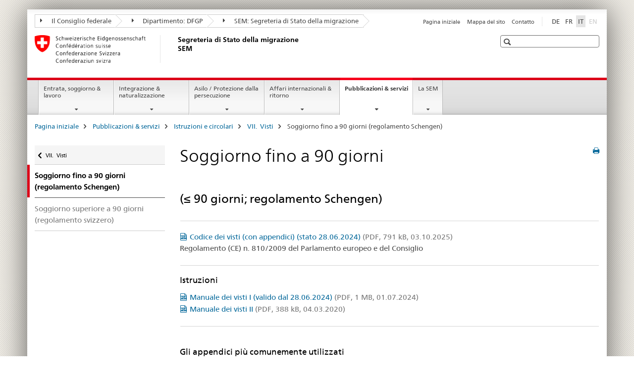

--- FILE ---
content_type: text/html;charset=utf-8
request_url: https://www.metas.ch/sem/it/home/publiservice/weisungen-kreisschreiben/visa/bis-90-tage.html
body_size: 10520
content:

<!DOCTYPE HTML>
<!--[if lt IE 7 ]> <html lang="it" class="no-js ie6 oldie"> <![endif]-->
<!--[if IE 7 ]> <html lang="it" class="no-js ie7 oldie"> <![endif]-->
<!--[if IE 8 ]> <html lang="it" class="no-js ie8 oldie"> <![endif]-->
<!--[if IE 9 ]> <html lang="it" class="no-js ie9"> <![endif]-->
<!--[if gt IE 9 ]><!--><html lang="it" class="no-js no-ie"> <!--<![endif]-->


    
<head>
    
    


	
	
		<title>Soggiorno fino a 90 giorni</title>
	
	


<meta charset="utf-8" />
<meta http-equiv="X-UA-Compatible" content="IE=edge" />
<meta name="viewport" content="width=device-width, initial-scale=1.0" />
<meta http-equiv="cleartype" content="on" />


	<meta name="msapplication-TileColor" content="#ffffff"/>
	<meta name="msapplication-TileImage" content="/etc/designs/core/frontend/guidelines/img/ico/mstile-144x144.png"/>
	<meta name="msapplication-config" content="/etc/designs/core/frontend/guidelines/img/ico/browserconfig.xml"/>



	
	
		
	


	<meta name="keywords" content="Articolo" />




<meta name="language" content="it" />
<meta name="author" content="Segreteria di Stato della migrazione " />




	<!-- current page in other languages -->
	
		<link rel="alternate" type="text/html" href="/sem/de/home/publiservice/weisungen-kreisschreiben/visa/bis-90-tage.html" hreflang="de" lang="de"/>
	
		<link rel="alternate" type="text/html" href="/sem/it/home/publiservice/weisungen-kreisschreiben/visa/bis-90-tage.html" hreflang="it" lang="it"/>
	
		<link rel="alternate" type="text/html" href="/sem/fr/home/publiservice/weisungen-kreisschreiben/visa/bis-90-tage.html" hreflang="fr" lang="fr"/>
	




	<meta name="twitter:card" content="summary"/>
	
	
		<meta property="og:url" content="https://www.fedpol.admin.ch/sem/it/home/publiservice/weisungen-kreisschreiben/visa/bis-90-tage.html"/>
	
	<meta property="og:type" content="article"/>
	
		<meta property="og:title" content="Soggiorno fino a 90 giorni"/>
	
	
	






    









	<!--style type="text/css" id="antiClickjack">body{display:none !important;}</style-->
	<script type="text/javascript">

		var styleElement = document.createElement('STYLE');
		styleElement.setAttribute('id', 'antiClickjack');
		styleElement.setAttribute('type', 'text/css');
		styleElement.innerHTML = 'body {display:none !important;}';
		document.getElementsByTagName('HEAD')[0].appendChild(styleElement);

		if (self === top) {
			var antiClickjack = document.getElementById("antiClickjack");
			antiClickjack.parentNode.removeChild(antiClickjack);
		} else {
			top.location = self.location;
		}
	</script>




<script src="/etc.clientlibs/clientlibs/granite/jquery.min.js"></script>
<script src="/etc.clientlibs/clientlibs/granite/utils.min.js"></script>



	<script>
		Granite.I18n.init({
			locale: "it",
			urlPrefix: "/libs/cq/i18n/dict."
		});
	</script>



	<link rel="stylesheet" href="/etc/designs/core/frontend/guidelines.min.css" type="text/css">

	<link rel="stylesheet" href="/etc/designs/core/frontend/modules.min.css" type="text/css">

	
	<link rel="shortcut icon" href="/etc/designs/core/frontend/guidelines/img/ico/favicon.ico">
	<link rel="apple-touch-icon" sizes="57x57" href="/etc/designs/core/frontend/guidelines/img/ico/apple-touch-icon-57x57.png"/>
	<link rel="apple-touch-icon" sizes="114x114" href="/etc/designs/core/frontend/guidelines/img/ico/apple-touch-icon-114x114.png"/>
	<link rel="apple-touch-icon" sizes="72x72" href="/etc/designs/core/frontend/guidelines/img/ico/apple-touch-icon-72x72.png"/>
	<link rel="apple-touch-icon" sizes="144x144" href="/etc/designs/core/frontend/guidelines/img/ico/apple-touch-icon-144x144.png"/>
	<link rel="apple-touch-icon" sizes="60x60" href="/etc/designs/core/frontend/guidelines/img/ico/apple-touch-icon-60x60.png"/>
	<link rel="apple-touch-icon" sizes="120x120" href="/etc/designs/core/frontend/guidelines/img/ico/apple-touch-icon-120x120.png"/>
	<link rel="apple-touch-icon" sizes="76x76" href="/etc/designs/core/frontend/guidelines/img/ico/apple-touch-icon-76x76.png"/>
	<link rel="icon" type="image/png" href="/etc/designs/core/frontend/guidelines/img/ico/favicon-96x96.png" sizes="96x96"/>
	<link rel="icon" type="image/png" href="/etc/designs/core/frontend/guidelines/img/ico/favicon-16x16.png" sizes="16x16"/>
	<link rel="icon" type="image/png" href="/etc/designs/core/frontend/guidelines/img/ico/favicon-32x32.png" sizes="32x32"/>







	<!--[if lt IE 9]>
		<script src="https://cdnjs.cloudflare.com/polyfill/v2/polyfill.js?version=4.8.0"></script>
	<![endif]-->



    



    
        

	

    

</head>


    

<body class="mod mod-layout   skin-layout-template-contentpagewide" data-glossary="/sem/it/home.glossaryjs.json">

<div class="mod mod-homepage">
<ul class="access-keys" role="navigation">
    <li><a href="/sem/it/home.html" accesskey="0">Homepage</a></li>
    
    <li><a href="#main-navigation" accesskey="1">Main navigation</a></li>
    
    
    <li><a href="#content" accesskey="2">Content area</a></li>
    
    
    <li><a href="#site-map" accesskey="3">Sitemap</a></li>
    
    
    <li><a href="#search-field" accesskey="4">Search</a></li>
    
</ul>
</div>

<!-- begin: container -->
<div class="container container-main">

    


<header style="background-size: cover; background-image:" role="banner">
	

	<div class="clearfix">
		
			


	



	<nav class="navbar treecrumb pull-left">

		
		
			<h2 class="sr-only">Segreteria di Stato della migrazione SEM</h2>
		

		
			
				<ul class="nav navbar-nav">
				

						

						
						<li class="dropdown">
							
							
								
									<a id="federalAdministration-dropdown" href="#" aria-label="Il Consiglio federale" class="dropdown-toggle" data-toggle="dropdown"><span class="icon icon--right"></span> Il Consiglio federale</a>
								
								
							

							
								
								<ul class="dropdown-menu" role="menu" aria-labelledby="federalAdministration-dropdown">
									
										
										<li class="dropdown-header">
											
												
													<a href="https://www.admin.ch/gov/it/pagina-iniziale.html" aria-label="Amministrazione federale admin.ch" target="_blank" title="">Amministrazione federale admin.ch</a>
												
												
											

											
											
												
													<ul>
														<li>
															
																
																
																
																	<a href="https://www.bk.admin.ch/bk/it/home.html" aria-label="CaF: Cancelleria federale" target="_blank" title=""> CaF: Cancelleria federale</a>
																
															
														</li>
													</ul>
												
											
												
													<ul>
														<li>
															
																
																
																
																	<a href="https://www.eda.admin.ch/eda/it/dfae.html" aria-label="DFAE: Dipartimento federale degli affari esteri" target="_blank" title=""> DFAE: Dipartimento federale degli affari esteri</a>
																
															
														</li>
													</ul>
												
											
												
													<ul>
														<li>
															
																
																
																
																	<a href="https://www.edi.admin.ch/edi/it/home.html" aria-label="DFI: Dipartimento federale dell&#39;interno" target="_blank" title=""> DFI: Dipartimento federale dell&#39;interno</a>
																
															
														</li>
													</ul>
												
											
												
													<ul>
														<li>
															
																
																
																
																	<a href="https://www.ejpd.admin.ch/ejpd/it/home.html" aria-label="DFGP: Dipartimento federale di giustizia e polizia" target="_blank" title=""> DFGP: Dipartimento federale di giustizia e polizia</a>
																
															
														</li>
													</ul>
												
											
												
													<ul>
														<li>
															
																
																
																
																	<a href="https://www.vbs.admin.ch/it/home.html" aria-label="DDPS: Dipartimento federale della difesa, della protezione della popolazione e dello sport" target="_blank" title=""> DDPS: Dipartimento federale della difesa, della protezione della popolazione e dello sport</a>
																
															
														</li>
													</ul>
												
											
												
													<ul>
														<li>
															
																
																
																
																	<a href="https://www.efd.admin.ch/efd/it/home.html" aria-label="DFF: Dipartimento federale delle finanze" target="_blank" title=""> DFF: Dipartimento federale delle finanze</a>
																
															
														</li>
													</ul>
												
											
												
													<ul>
														<li>
															
																
																
																
																	<a href="https://www.wbf.admin.ch/wbf/it/home.html" aria-label="DEFR: Dipartimento federale dell&#39;economia, della formazione e della ricerca" target="_blank" title=""> DEFR: Dipartimento federale dell&#39;economia, della formazione e della ricerca</a>
																
															
														</li>
													</ul>
												
											
												
													<ul>
														<li>
															
																
																
																
																	<a href="https://www.uvek.admin.ch/uvek/it/home.html" aria-label="DATEC: Dipartimento federale dell&#39;ambiente, dei trasporti, dell&#39;energia e delle comunicazioni" target="_blank" title=""> DATEC: Dipartimento federale dell&#39;ambiente, dei trasporti, dell&#39;energia e delle comunicazioni</a>
																
															
														</li>
													</ul>
												
											
										</li>
									
								</ul>
							
						</li>
					

						

						
						<li class="dropdown">
							
							
								
									<a id="departement-dropdown" href="#" aria-label="Dipartimento: DFGP" class="dropdown-toggle" data-toggle="dropdown"><span class="icon icon--right"></span> Dipartimento: DFGP</a>
								
								
							

							
								
								<ul class="dropdown-menu" role="menu" aria-labelledby="departement-dropdown">
									
										
										<li class="dropdown-header">
											
												
													<a href="/ejpd/it/home.html" aria-label="Dipartimento: DFGP" data-skipextcss="true" target="_blank">Dipartimento: DFGP</a>
												
												
											

											
											
												
													<ul>
														<li>
															
																
																
																
																	<a href="https://www.bj.admin.ch/bj/it/home.html" aria-label="UFG: Ufficio federale di giustizia" target="_blank" title=""> UFG: Ufficio federale di giustizia</a>
																
															
														</li>
													</ul>
												
											
												
													<ul>
														<li>
															
																
																
																
																	<a href="https://www.fedpol.admin.ch/fedpol/it/home.html" aria-label="fedpol: Ufficio federale di polizia" target="_blank" title=""> fedpol: Ufficio federale di polizia</a>
																
															
														</li>
													</ul>
												
											
												
													<ul>
														<li>
															
																
																
																
																	<a href="https://www.sem.admin.ch" aria-label="SEM: Segreteria di Stato della migrazione" target="_blank" title=""> SEM: Segreteria di Stato della migrazione</a>
																
															
														</li>
													</ul>
												
											
												
													<ul>
														<li>
															
																
																
																
																	<a href="https://www.esbk.admin.ch/esbk/it/home.html" aria-label="CFCG: Commissione federale delle case da gioco" target="_blank" title=""> CFCG: Commissione federale delle case da gioco</a>
																
															
														</li>
													</ul>
												
											
												
													<ul>
														<li>
															
																
																
																
																	<a href="https://www.eschk.admin.ch/eschk/it/home.html" aria-label="CAF: Commissione arbitrale federale per la gestione dei diritti d’autore e dei diritti affini" target="_blank" title=""> CAF: Commissione arbitrale federale per la gestione dei diritti d’autore e dei diritti affini</a>
																
															
														</li>
													</ul>
												
											
												
													<ul>
														<li>
															
																
																
																
																	<a href="https://www.nkvf.admin.ch/nkvf/it/home.html" aria-label="CNPT: Commissione nazionale per la prevenzione della tortura" target="_blank" title=""> CNPT: Commissione nazionale per la prevenzione della tortura</a>
																
															
														</li>
													</ul>
												
											
												
													<ul>
														<li>
															
																
																
																
																	<a href="https://www.ige.ch/it/" aria-label="IPI: Istituto federale della proprietà intellettuale" target="_blank" title=""> IPI: Istituto federale della proprietà intellettuale</a>
																
															
														</li>
													</ul>
												
											
												
													<ul>
														<li>
															
																
																
																
																	<a href="https://www.isdc.ch/it/" aria-label="ISDC: Istituto svizzero di diritto comparato" target="_blank" title=""> ISDC: Istituto svizzero di diritto comparato</a>
																
															
														</li>
													</ul>
												
											
												
													<ul>
														<li>
															
																
																
																
																	<a href="https://www.metas.ch/metas/it/home.html" aria-label="METAS: Istituto federale di metrologia" target="_blank" title=""> METAS: Istituto federale di metrologia</a>
																
															
														</li>
													</ul>
												
											
												
													<ul>
														<li>
															
																
																
																
																	<a href="https://www.rab-asr.ch/#/?lang=it" aria-label="ASR: Autorità federale di sorveglianza dei revisori" target="_blank" title=""> ASR: Autorità federale di sorveglianza dei revisori</a>
																
															
														</li>
													</ul>
												
											
												
													<ul>
														<li>
															
																
																
																
																	<a href="https://www.isc-ejpd.admin.ch/isc/it/home.html" aria-label="CSI-DFGP: Centro servizi informatici" target="_blank" title=""> CSI-DFGP: Centro servizi informatici</a>
																
															
														</li>
													</ul>
												
											
												
													<ul>
														<li>
															
																
																
																
																	<a href="https://www.li.admin.ch/it" aria-label="Servizio Sorveglianza della corrispondenza postale e del traffico delle telecomunicazioni" target="_blank" title=""> Servizio Sorveglianza della corrispondenza postale e del traffico delle telecomunicazioni</a>
																
															
														</li>
													</ul>
												
											
										</li>
									
								</ul>
							
						</li>
					

						

						
						<li class="dropdown">
							
							
								
								
									<a id="federalOffice-dropdown" href="#" aria-label="SEM: Segreteria di Stato della migrazione" class="dropdown-toggle"><span class="icon icon--right"></span> SEM: Segreteria di Stato della migrazione</a>
								
							

							
						</li>
					
				</ul>
			
			
		
	</nav>




		

		
<!-- begin: metanav -->
<section class="nav-services clearfix">
	
	
		


	
	<h2>Soggiorno fino a 90 giorni</h2>

	

		
		

		<nav class="nav-lang">
			<ul>
				
					<li>
						
							
							
								<a href="/sem/de/home/publiservice/weisungen-kreisschreiben/visa/bis-90-tage.html" lang="de" title="tedesco" aria-label="tedesco">DE</a>
							
							
						
					</li>
				
					<li>
						
							
							
								<a href="/sem/fr/home/publiservice/weisungen-kreisschreiben/visa/bis-90-tage.html" lang="fr" title="francese" aria-label="francese">FR</a>
							
							
						
					</li>
				
					<li>
						
							
								<a class="active" lang="it" title="italiano selected" aria-label="italiano selected">IT</a>
							
							
							
						
					</li>
				
					<li>
						
							
							
							
								<a class="disabled" lang="en" title="inglese" aria-label="inglese">EN<span class="sr-only">disabled</span></a>
							
						
					</li>
				
			</ul>
		</nav>

	


		
		

    
        
            
            

                
                <h2 class="sr-only">Service navigation</h2>

                <nav class="nav-service">
                    <ul>
                        
                        
                            <li><a href="/sem/it/home.html" title="Pagina iniziale" aria-label="Pagina iniziale" data-skipextcss="true">Pagina iniziale</a></li>
                        
                            <li><a href="/sem/it/home/sitemap.html" title="Mappa del sito" aria-label="Mappa del sito" data-skipextcss="true">Mappa del sito</a></li>
                        
                            <li><a href="/sem/it/home/sem/kontakt.html" title="Contatto" aria-label="Contatto" data-skipextcss="true">Contatto</a></li>
                        
                    </ul>
                </nav>

            
        
    


	
	
</section>
<!-- end: metanav -->

	</div>

	
		

	
	
		
<div class="mod mod-logo">
    
        
        
            
                <a href="/sem/it/home.html" class="brand  hidden-xs" id="logo" title="Pagina iniziale" aria-label="Pagina iniziale">
                    
                        
                            <img src="/sem/it/_jcr_content/logo/image.imagespooler.png/1594632078809/logo.png" alt="Segreteria di Stato della migrazione SEM"/>
                        
                        
                    
                    <h2 id="logo-desktop-departement">Segreteria di Stato della migrazione SEM
                    </h2>
                </a>
                
            
        
    
</div>

	


	

 	
		


	



	
	
		

<div class="mod mod-searchfield">

	
		

		
			

			<!-- begin: sitesearch desktop-->
			<div class="mod mod-searchfield global-search global-search-standard">
				<form action="/sem/it/home/suche.html" class="form-horizontal form-search pull-right">
					<h2 class="sr-only">Ricerca</h2>
					<label for="search-field" class="sr-only"></label>
					<input id="search-field" name="query" class="form-control search-field" type="text" placeholder=""/>
                    <button class="icon icon--search icon--before" tabindex="0" role="button">
                        <span class="sr-only"></span>
                    </button>
                    <button class="icon icon--close icon--after search-reset" tabindex="0" role="button"><span class="sr-only"></span></button>
					<div class="search-results">
						<div class="search-results-list"></div>
					</div>
				</form>
			</div>
			<!-- end: sitesearch desktop-->

		
	

</div>

	



	

	

 	


</header>



    


	
	
		

<div class="mod mod-mainnavigation">

	<!-- begin: mainnav -->
	<div class="nav-main yamm navbar" id="main-navigation">

		<h2 class="sr-only">
			Navigation
		</h2>

		
			


<!-- mobile mainnav buttonbar -->
 <section class="nav-mobile">
	<div class="table-row">
		<div class="nav-mobile-header">
			<div class="table-row">
				<span class="nav-mobile-logo">
					
						
						
							<img src="/etc/designs/core/frontend/guidelines/img/swiss.svg" onerror="this.onerror=null; this.src='/etc/designs/core/frontend/guidelines/img/swiss.png'" alt="Segreteria di Stato della migrazione "/>
						
					
				</span>
				<h2>
					<a href="/sem/it/home.html" title="Pagina iniziale" aria-label="Pagina iniziale">Segreteria di Stato della migrazione</a>
				</h2>
			</div>
		</div>
		<div class="table-cell dropdown">
			<a href="#" class="nav-mobile-menu dropdown-toggle" data-toggle="dropdown">
				<span class="icon icon--menu"></span>
			</a>
			<div class="drilldown dropdown-menu" role="menu">
				<div class="drilldown-container">
					<nav class="nav-page-list">
						
							<ul aria-controls="submenu">
								
									
									
										<li>
											
												
												
													<a href="/sem/it/home/themen.html">Entrata, soggiorno &amp; lavoro</a>
												
											
										</li>
									
								
							</ul>
						
							<ul aria-controls="submenu">
								
									
									
										<li>
											
												
												
													<a href="/sem/it/home/integration-einbuergerung.html">Integrazione &amp; naturalizzazione</a>
												
											
										</li>
									
								
							</ul>
						
							<ul aria-controls="submenu">
								
									
									
										<li>
											
												
												
													<a href="/sem/it/home/asyl.html">Asilo / Protezione dalla persecuzione</a>
												
											
										</li>
									
								
							</ul>
						
							<ul aria-controls="submenu">
								
									
									
										<li>
											
												
												
													<a href="/sem/it/home/international-rueckkehr.html">Affari internazionali &amp; ritorno</a>
												
											
										</li>
									
								
							</ul>
						
							<ul aria-controls="submenu">
								
									
									
										<li>
											
												
												
													<a href="/sem/it/home/publiservice.html">Pubblicazioni &amp; servizi</a>
												
											
										</li>
									
								
							</ul>
						
							<ul aria-controls="submenu">
								
									
									
										<li>
											
												
												
													<a href="/sem/it/home/sem.html">La SEM</a>
												
											
										</li>
									
								
							</ul>
						

						<button class="yamm-close-bottom" aria-label="Chiudere">
							<span class="icon icon--top" aria-hidden="true"></span>
						</button>
					</nav>
				</div>
			</div>
		</div>
		<div class="table-cell dropdown">
			<a href="#" class="nav-mobile-menu dropdown-toggle" data-toggle="dropdown">
				<span class="icon icon--search"></span>
			</a>
			<div class="dropdown-menu" role="menu">
				
				



	
		


<div class="mod mod-searchfield">

    
        <div class="mod mod-searchfield global-search global-search-mobile">
            <form action="/sem/it/home/suche.html" class="form  mod-searchfield-mobile" role="form">
                <h2 class="sr-only">Ricerca</h2>
                <label for="search-field-phone" class="sr-only">
                    
                </label>
                <input id="search-field-phone" name="query" class="search-input form-control" type="text" placeholder=""/>
                <button class="icon icon--search icon--before" tabindex="0" role="button">
                    <span class="sr-only"></span>
                </button>
                <button class="icon icon--close icon--after search-reset" tabindex="0" role="button"><span class="sr-only"></span></button>

                <div class="search-results">
                    <div class="search-results-list"></div>
                </div>
            </form>
        </div>
    

</div>

	
	


				
			</div>
		</div>
	</div>
</section>

		

		
		<ul class="nav navbar-nav" aria-controls="submenu">

			
			

				
                
				

				<li class="dropdown yamm-fw  ">
					
						
			      		
							<a href="/sem/it/home/themen.html" aria-label="Entrata, soggiorno &amp; lavoro" class="dropdown-toggle" data-toggle="dropdown" data-url="/sem/it/home/themen/_jcr_content/par.html">Entrata, soggiorno &amp; lavoro</a>
							
							<ul class="dropdown-menu" role="menu" aria-controls="submenu">
								<li>
									<div class="yamm-content container-fluid">
										<div class="row">
											<div class="col-sm-12">
												<button class="yamm-close btn btn-link icon icon--after icon--close pull-right">Chiudere</button>
											</div>
										</div>
										<div class="row">
											<div class="col-md-12 main-column">

											</div>
										</div>
										<br><br><br>
										<button class="yamm-close-bottom" aria-label="Chiudere"><span class="icon icon--top"></span></button>
									</div>
								</li>
							</ul>
						
					
				</li>
			

				
                
				

				<li class="dropdown yamm-fw  ">
					
						
			      		
							<a href="/sem/it/home/integration-einbuergerung.html" aria-label="Integrazione &amp; naturalizzazione" class="dropdown-toggle" data-toggle="dropdown" data-url="/sem/it/home/integration-einbuergerung/_jcr_content/par.html">Integrazione &amp; naturalizzazione</a>
							
							<ul class="dropdown-menu" role="menu" aria-controls="submenu">
								<li>
									<div class="yamm-content container-fluid">
										<div class="row">
											<div class="col-sm-12">
												<button class="yamm-close btn btn-link icon icon--after icon--close pull-right">Chiudere</button>
											</div>
										</div>
										<div class="row">
											<div class="col-md-12 main-column">

											</div>
										</div>
										<br><br><br>
										<button class="yamm-close-bottom" aria-label="Chiudere"><span class="icon icon--top"></span></button>
									</div>
								</li>
							</ul>
						
					
				</li>
			

				
                
				

				<li class="dropdown yamm-fw  ">
					
						
			      		
							<a href="/sem/it/home/asyl.html" aria-label="Asilo / Protezione dalla persecuzione" class="dropdown-toggle" data-toggle="dropdown" data-url="/sem/it/home/asyl/_jcr_content/par.html">Asilo / Protezione dalla persecuzione</a>
							
							<ul class="dropdown-menu" role="menu" aria-controls="submenu">
								<li>
									<div class="yamm-content container-fluid">
										<div class="row">
											<div class="col-sm-12">
												<button class="yamm-close btn btn-link icon icon--after icon--close pull-right">Chiudere</button>
											</div>
										</div>
										<div class="row">
											<div class="col-md-12 main-column">

											</div>
										</div>
										<br><br><br>
										<button class="yamm-close-bottom" aria-label="Chiudere"><span class="icon icon--top"></span></button>
									</div>
								</li>
							</ul>
						
					
				</li>
			

				
                
				

				<li class="dropdown yamm-fw  ">
					
						
			      		
							<a href="/sem/it/home/international-rueckkehr.html" aria-label="Affari internazionali &amp; ritorno" class="dropdown-toggle" data-toggle="dropdown" data-url="/sem/it/home/international-rueckkehr/_jcr_content/par.html">Affari internazionali &amp; ritorno</a>
							
							<ul class="dropdown-menu" role="menu" aria-controls="submenu">
								<li>
									<div class="yamm-content container-fluid">
										<div class="row">
											<div class="col-sm-12">
												<button class="yamm-close btn btn-link icon icon--after icon--close pull-right">Chiudere</button>
											</div>
										</div>
										<div class="row">
											<div class="col-md-12 main-column">

											</div>
										</div>
										<br><br><br>
										<button class="yamm-close-bottom" aria-label="Chiudere"><span class="icon icon--top"></span></button>
									</div>
								</li>
							</ul>
						
					
				</li>
			

				
                
				

				<li class="dropdown yamm-fw  current">
					
						
			      		
							<a href="/sem/it/home/publiservice.html" aria-label="Pubblicazioni &amp; servizi" class="dropdown-toggle" data-toggle="dropdown" data-url="/sem/it/home/publiservice/_jcr_content/par.html">Pubblicazioni &amp; servizi<span class="sr-only">current page</span></a>
							
							<ul class="dropdown-menu" role="menu" aria-controls="submenu">
								<li>
									<div class="yamm-content container-fluid">
										<div class="row">
											<div class="col-sm-12">
												<button class="yamm-close btn btn-link icon icon--after icon--close pull-right">Chiudere</button>
											</div>
										</div>
										<div class="row">
											<div class="col-md-12 main-column">

											</div>
										</div>
										<br><br><br>
										<button class="yamm-close-bottom" aria-label="Chiudere"><span class="icon icon--top"></span></button>
									</div>
								</li>
							</ul>
						
					
				</li>
			

				
                
				

				<li class="dropdown yamm-fw  ">
					
						
			      		
							<a href="/sem/it/home/sem.html" aria-label="La SEM" class="dropdown-toggle" data-toggle="dropdown" data-url="/sem/it/home/sem/_jcr_content/par.html">La SEM</a>
							
							<ul class="dropdown-menu" role="menu" aria-controls="submenu">
								<li>
									<div class="yamm-content container-fluid">
										<div class="row">
											<div class="col-sm-12">
												<button class="yamm-close btn btn-link icon icon--after icon--close pull-right">Chiudere</button>
											</div>
										</div>
										<div class="row">
											<div class="col-md-12 main-column">

											</div>
										</div>
										<br><br><br>
										<button class="yamm-close-bottom" aria-label="Chiudere"><span class="icon icon--top"></span></button>
									</div>
								</li>
							</ul>
						
					
				</li>
			
		</ul>
	</div>
</div>

	



    

<!-- begin: main -->
<div class="container-fluid hidden-xs">
	<div class="row">
		<div class="col-sm-12">
			
	


<div class="mod mod-breadcrumb">
	<h2 id="br1" class="sr-only">Breadcrumb</h2>
	<ol class="breadcrumb" role="menu" aria-labelledby="br1">
		
			<li><a href="/sem/it/home.html" title="Pagina iniziale" aria-label="Pagina iniziale">Pagina iniziale</a><span class="icon icon--greater"></span></li>
		
			<li><a href="/sem/it/home/publiservice.html" title="Pubblicazioni &amp; servizi" aria-label="Pubblicazioni &amp; servizi">Pubblicazioni &amp; servizi</a><span class="icon icon--greater"></span></li>
		
			<li><a href="/sem/it/home/publiservice/weisungen-kreisschreiben.html" title="Istruzioni e circolari" aria-label="Istruzioni e circolari">Istruzioni e circolari</a><span class="icon icon--greater"></span></li>
		
			<li><a href="/sem/it/home/publiservice/weisungen-kreisschreiben/visa.html" title="VII.&nbsp;&nbsp;Visti" aria-label="VII.&nbsp;&nbsp;Visti">VII.&nbsp;&nbsp;Visti</a><span class="icon icon--greater"></span></li>
		
		<li class="active" role="presentation">Soggiorno fino a 90 giorni (regolamento Schengen)</li>
	</ol>
</div>

	
		</div>
	</div>
</div>



	
	
		<div class="container-fluid">
			

<div class="row">
	<div class="col-sm-4 col-md-3 drilldown">
		

<div class="mod mod-leftnavigation">

		<a href="#collapseSubNav" data-toggle="collapse" class="collapsed visible-xs">Unternavigation</a>
		<div class="drilldown-container">
			<nav class="nav-page-list">
				
					<a href="/sem/it/home/publiservice/weisungen-kreisschreiben/visa.html" class="icon icon--before icon--less visible-xs">Ritornare</a>

					<a href="/sem/it/home/publiservice/weisungen-kreisschreiben/visa.html" class="icon icon--before icon--less"><span class="sr-only">Ritornare </span>VII.  Visti</a>
				
				<ul>
					
						
							
								<li class="list-emphasis active">
									<span>Soggiorno fino a 90 giorni (regolamento Schengen)</span> <span class="sr-only"></span>
								</li>
							
							
						
					

					
					
					

					
						
							
							
								
									
									
										<li>
											<a href="/sem/it/home/publiservice/weisungen-kreisschreiben/visa/bis-90-tage/ueber-90-tage.html">Soggiorno superiore a 90 giorni (regolamento svizzero)</a>
										</li>
									
								
							
						
					
				</ul>
			</nav>
		</div>

</div>

	</div>
	<div class="col-sm-8 col-md-9 main-column main-content js-glossary-context" id="content">
    	

<div class="visible-xs visible-sm">
	<p><a href="#context-sidebar" class="icon icon--before icon--root">Navigazione</a></p>
</div>

<div class="contentHead">
	



<div class="mod mod-backtooverview">
	
</div>


	
	


	
	
		<a href="javascript:$.printPreview.printPreview()" onclick="" class="icon icon--before icon--print pull-right" title="Stampa la pagina"></a>
	




	
	

<div class="mod mod-contentpagefull">
    <h1 class="text-inline">Soggiorno fino a 90 giorni</h1>
</div>

</div>	






<div class="mod mod-textimage">
    
<div class="clearfix">
    
        
        

            
                
                
                    
                
            
            
            
            <h2>(≤ 90 giorni; regolamento Schengen)</h2>

            
        
    
</div>

</div>

<div class="mod mod-separator">
	<hr/>
</div>






    <div class="multilist " id="id_0be4523a4f68a55cbb13622822c12232-box">

        

        

        <div class="" id="id_0be4523a4f68a55cbb13622822c12232-box-content">
            <ul class="list-unstyled ">
                
                    <li class="line">
                        
                        
                        
                        
                        <a href="/dam/sem/it/data/rechtsgrundlagen/weisungen/visa/vhb/visakodex-eu-i.pdf.download.pdf/visakodex-eu-i.pdf" title="Codice dei visti (con appendici) (stato 28.06.2024)" class="icon icon--before icon--pdf">Codice dei visti (con appendici) (stato 28.06.2024)<span class="text-dimmed"> (PDF, 791 kB, 03.10.2025)</span></a></a>
                        
                            <p>Regolamento (CE) n. 810/2009 del Parlamento europeo e del Consiglio</p>
                        
                    </li>
                
            </ul>

            
        </div>

    </div>
    <link rel="stylesheet" href="/etc/designs/core/frontend/modules/multilist.min.css" type="text/css">
<script src="/etc/designs/core/frontend/modules/multilist.min.js"></script>


    <script type="text/javascript">
        $(document).ready(function () {
            Namics.multilist.init();
        });
    </script>




<div class="mod mod-separator">
	<hr/>
</div>






    <div class="multilist " id="id_46d5689a588a4c15d3c22ebe26a386e1-box">

        
            <h3>
                
                    
                    Istruzioni
                
            </h3>
        

        

        <div class="" id="id_46d5689a588a4c15d3c22ebe26a386e1-box-content">
            <ul class="list-unstyled ">
                
                    <li class="">
                        
                        
                        
                        
                        <a href="/dam/sem/it/data/rechtsgrundlagen/weisungen/visa/bfm/vhb1-ergaenzungen-i.pdf.download.pdf/vhb1-ergaenzungen-i.pdf" title="Manuale dei visti I (valido dal 28.06.2024)" class="icon icon--before icon--pdf">Manuale dei visti I (valido dal 28.06.2024)<span class="text-dimmed"> (PDF, 1 MB, 01.07.2024)</span></a></a>
                        
                    </li>
                
                    <li class="line">
                        
                        
                        
                        
                        <a href="/dam/sem/it/data/rechtsgrundlagen/weisungen/visa/vhb/visahandbuch2-i.pdf.download.pdf/visahandbuch2-i.pdf" title="Manuale dei visti II" class="icon icon--before icon--pdf">Manuale dei visti II<span class="text-dimmed"> (PDF, 388 kB, 04.03.2020)</span></a></a>
                        
                    </li>
                
            </ul>

            
        </div>

    </div>
    

    <script type="text/javascript">
        $(document).ready(function () {
            Namics.multilist.init();
        });
    </script>




<div class="mod mod-separator">
	<hr/>
</div>
<div class="mod mod-textimage">
    
<div class="clearfix">
    
        
        

            
                
                    
                
                
            
            <h3>Gli appendici più comunemente utilizzati</h3>
            
            <p>Gli appendici non elencati son accessibili su Intranet o tramite il modulo di contatto:</p>

            
        
    
</div>

</div>

<div class="mod mod-link">
	
		
		
			<p>
				<a href="/sem/it/home/sem/kontakt/contact-sektion-visa.html" class="icon icon--before icon--list-alt" title="Contatto" aria-label="Contatto">Contatto</a><div class='description'>  </div>
			</p>
		
	
</div>
<div class="mod mod-headline">
	
		
		
		
			<h4>Appendici del Manuale dei visti I e Complemento della SEM</h4>
		
	
</div>







    <div class="multilist " id="id_0190ecd6115ddb28090a7787903729e4-box">

        

        

        <div class="" id="id_0190ecd6115ddb28090a7787903729e4-box-content">
            <ul class="list-unstyled ">
                
                    <li class="">
                        
                        
                        
                        
                        <a data-no-replace class="" href="/sem/it/home/publiservice/weisungen-kreisschreiben/visa/liste1_staatsangehoerigkeit.html">Prescrizioni documenti di viaggio e di visti secondo nazionalità (formato HTML)</a>
                        
                    </li>
                
                    <li class="line">
                        
                        
                        
                        
                        <a href="/dam/sem/it/data/rechtsgrundlagen/weisungen/visa/bfm/bfm-anh01-liste1-i.pdf.download.pdf/sem-anh01-liste1-i.pdf" title="Prescrizioni documenti di viaggio e di visti secondo nazionalità (formato PDF)" class="icon icon--before icon--pdf">Prescrizioni documenti di viaggio e di visti secondo nazionalità (formato PDF)<span class="text-dimmed"> (PDF, 739 kB, 30.05.2025)</span></a></a>
                        
                            <p>(App. CH-1, lista 1)</p>
                        
                    </li>
                
                    <li class="line">
                        
                        
                        
                        
                        <a href="/dam/sem/it/data/rechtsgrundlagen/weisungen/visa/bfm/bfm-anh01-liste2-i.pdf.download.pdf/sem-anh01-liste2-i.pdf" title="Prescrizioni documenti di viaggio e di visti – Disposizioni speciali a prescindere dalla nazionalità" class="icon icon--before icon--pdf">Prescrizioni documenti di viaggio e di visti – Disposizioni speciali a prescindere dalla nazionalità<span class="text-dimmed"> (PDF, 210 kB, 28.06.2024)</span></a></a>
                        
                            <p>(App. CH-1, lista 2)</p>
                        
                    </li>
                
                    <li class="line">
                        
                        
                        
                        
                        <a data-no-replace class="" href="/sem/it/home/themen/einreise/visumantragsformular.html">App. 3: Modulo di domanda di visto Schengen</a>
                        
                    </li>
                
            </ul>

            
        </div>

    </div>
    

    <script type="text/javascript">
        $(document).ready(function () {
            Namics.multilist.init();
        });
    </script>




<div class="mod mod-headline">
	
		
		
		
			<h4>Appendici del Manuale dei visti I</h4>
		
	
</div>







    <div class="multilist " id="id_f94935ccb5c3d0af8fa1e3746de5bfea-box">

        

        

        <div class="" id="id_f94935ccb5c3d0af8fa1e3746de5bfea-box-content">
            <ul class="list-unstyled ">
                
                    <li class="line">
                        
                        
                        
                        
                        <a href="/dam/sem/it/data/rechtsgrundlagen/weisungen/visa/vhb/vhb1-anh02-i.pdf.download.pdf/vhb1-anh02-i.pdf" title="App. 2: Elenco dei titoli di soggiorno rilasciati dagli Stati membri" class="icon icon--before icon--pdf">App. 2: Elenco dei titoli di soggiorno rilasciati dagli Stati membri<span class="text-dimmed"> (PDF, 1 MB, 11.01.2026)</span></a></a>
                        
                            <p>= Appendice 22 Manuale Schengen<br>
Carte di legittimazione (titoli di soggiorno) del Dipartimento federale degli affari esteri vedi Allegato 20 Part II Manuale Schengen</p>
                        
                    </li>
                
                    <li class="">
                        
                        
                        
                        
                        <a href="/dam/sem/it/data/rechtsgrundlagen/weisungen/visa/vhb/sh-anh20p1-i.pdf.download.pdf/sh-anh20p1-i.pdf" title="App. 20 Part I Manuale Schengen: Modelli di tessere rilasciate dai ministeri degli Affari Esteri degli Stati Membri" class="icon icon--before icon--pdf">App. 20 Part I Manuale Schengen: Modelli di tessere rilasciate dai ministeri degli Affari Esteri degli Stati Membri<span class="text-dimmed"> (PDF, 10 MB, 14.02.2025)</span></a></a>
                        
                    </li>
                
                    <li class="line">
                        
                        
                        
                        
                        <a href="/dam/sem/it/data/rechtsgrundlagen/weisungen/visa/vhb/sh-anh20p2-i.pdf.download.pdf/sh-anh20p2-i.pdf" title="App. 20 Part II Manuale Schengen" class="icon icon--before icon--pdf">App. 20 Part II Manuale Schengen<span class="text-dimmed"> (PDF, 14 MB, 14.02.2025)</span></a></a>
                        
                    </li>
                
                    <li class="line">
                        
                        
                        
                        
                        <a data-no-replace class=" icon icon--after icon--external" href="https://home-affairs.ec.europa.eu/policies/schengen/travel-and-residence-documents_en" target="_blank" title="">App. 10: Documenti di viaggio riconosciuti (inglese)</a>
                        
                            <p>Per garantire che i documenti più aggiornati siano sempre disponibili, si fa riferimento al sito web della Commissione europea. I documenti si trovano in fondo alla pagina sotto «Related documents»: (Travel documents issued by third countries and territorial entities (Part I); Travel documents issued by Member States (Part II); Travel documents issued by international organisations and other entities subject to international law (Part III); List of known fantasy and camouflage passports).
</p>
                        
                    </li>
                
                    <li class="">
                        
                        
                        
                        
                        <a href="/dam/sem/en/data/rechtsgrundlagen/weisungen/visa/vhb/vhb1-anh05-e.pdf.download.pdf/vhb1-anh05-e.pdf" title="App. 5: Informazioni sulle deroghe nazionali all’obbligo del visto / User Guide (inglese)" class="icon icon--before icon--pdf">App. 5: Informazioni sulle deroghe nazionali all’obbligo del visto / User Guide (inglese)<span class="text-dimmed"> (PDF, 640 kB, 12.08.2014)</span></a></a>
                        
                    </li>
                
                    <li class="line">
                        
                        
                        
                        
                        <a href="/dam/sem/en/data/rechtsgrundlagen/weisungen/visa/vhb/vhb1-anh05-e.xlsx.download.xlsx/vhb1-anh05-e.xlsx" title="App. 5: Informazioni sulle deroghe nazionali all’obbligo del visto (inglese) " class="icon icon--before icon--excel">App. 5: Informazioni sulle deroghe nazionali all’obbligo del visto (inglese) <span class="text-dimmed"> (XLSX, 292 kB, 11.01.2026)</span></a></a>
                        
                            <p>= Appendici 8 e 10 Manuale Schengen<br>Le informazioni contenute nel presente Allegato 5 non vengono aggiornate in permanenza; pertanto le autorità svizzere devono riferirsi imperativamente all’Allegato 1 del Manuale dei visti I e Complemento della SEM.</p>
                        
                    </li>
                
            </ul>

            
        </div>

    </div>
    

    <script type="text/javascript">
        $(document).ready(function () {
            Namics.multilist.init();
        });
    </script>






    
        
    


		






<div class="mod mod-backtooverview">
	
</div>




<div class="clearfix">
	





	
	
	
		
	






	<p class="pull-left">
		
		

		
			<small>
				<span class="text-dimmed">Ultima modifica&nbsp;03.10.2025</span>
			</small>
		
	</p>


	
	


	<p class="pull-right">
		<small>
			
				<a href="#" class="icon icon--before icon--power hidden-print">
					Inizio pagina
				</a>
			
		</small>
	</p>
 
</div>


	
		


	

	
<div class="mod mod-socialshare">
	

	<div class="social-sharing" aria-labelledby="social_share">
		<label id="social_share" class="sr-only">Social share</label>
		
			<a href="#" aria-label="Facebook" data-analytics="facebook" onclick="window.open('https://www.facebook.com/sharer/sharer.php?u='+encodeURIComponent(location.href), 'share-dialog', 'width=626,height=436'); return false;">
				<img src="/etc/designs/core/frontend/guidelines/img/FB-f-Logo__blue_29.png" width="16px" height="16px" alt="">
			</a>
		
		
		
			<a href="#" aria-label="Twitter" data-analytics="twitter" onclick="window.open('http://twitter.com/share?text='+encodeURIComponent('Soggiorno fino a 90 giorni')+'&url='+encodeURIComponent(location.href), 'share-dialog', 'width=626,height=436'); return false;">
				<img src="/etc/designs/core/frontend/guidelines/img/Twitter_logo_blue.png" width="16px" height="16px" alt="">
			</a>
		

		
			<a href="#" aria-label="Xing" data-analytics="xing" onclick="window.open('https://www.xing.com/spi/shares/new?url='+encodeURIComponent(location.href), 'share-dialog', 'width=600,height=450'); return false;">
				<img src="/etc/designs/core/frontend/assets/img/ico-xing.png" width="16px" height="16px" alt=""/>
			</a>
		

		
			<a href="#" aria-label="LinkedIn" data-analytics="linkedin" onclick="window.open('https://www.linkedin.com/shareArticle?mini=true&url='+encodeURIComponent(location.href), 'share-dialog', 'width=600,height=450'); return false;">
				<img src="/etc/designs/core/frontend/assets/img/ico-linkedin.png" width="16px" height="16px" alt=""/>
			</a>
		
	</div>
</div>

	
	

	

    </div>

</div>

		</div>
	

<!-- end: main -->


    <span class="visible-print">https://www.fedpol.admin.ch/content/sem/it/home/publiservice/weisungen-kreisschreiben/visa/bis-90-tage.html</span>

    
<footer role="contentinfo">
	<h2 class="sr-only">Footer</h2>

  

  
	<a name="context-sidebar"></a>
  

  
  

  	

    
        
            <div class="container-fluid footer-service">
                <h3>Segreteria di Stato della migrazione </h3>
                <nav>
                    <ul>
                        
                        
                            <li><a href="/sem/it/home.html" title="Pagina iniziale" aria-label="Pagina iniziale">Pagina iniziale</a></li>
                        
                            <li><a href="/sem/it/home/sitemap.html" title="Mappa del sito" aria-label="Mappa del sito">Mappa del sito</a></li>
                        
                            <li><a href="/sem/it/home/sem/kontakt.html" title="Contatto" aria-label="Contatto">Contatto</a></li>
                        
                    </ul>
                </nav>
            </div>
        
    



	

    	
			
			
				
					
<div class="site-map">
	<h2 class="sr-only">Footer</h2>

	<a href="#site-map" data-target="#site-map" data-toggle="collapse" class="site-map-toggle collapsed">Sitemap</a>

	<div class="container-fluid" id="site-map">
		<div class="col-sm-6 col-md-3">
			


<div class="mod mod-linklist">
	
	



	
		
		
			
				
					
						
					
					
				

				
					
					
						<h3>Entrata, soggiorno &amp; lavoro</h3>
					
				

			
			
			
				
				
					<ul class="list-unstyled">
						
							<li>
								
									
										<a href="/sem/it/home/themen/einreise.html" title="Entrata" aria-label="Entrata" data-skipextcss="true">Entrata</a>
									
									
								
							</li>
						
							<li>
								
									
										<a href="/sem/it/home/themen/aufenthalt.html" title="Soggiorno" aria-label="Soggiorno" data-skipextcss="true">Soggiorno</a>
									
									
								
							</li>
						
							<li>
								
									
										<a href="/sem/it/home/themen/arbeit.html" title="Lavoro" aria-label="Lavoro" data-skipextcss="true">Lavoro</a>
									
									
								
							</li>
						
							<li>
								
									
										<a href="/sem/it/home/themen/fza_schweiz-eu-efta.html" title="Libera circolazione delle persone Svizzera &ndash; UE/AELS" aria-label="Libera circolazione delle persone Svizzera &ndash; UE/AELS" data-skipextcss="true">Libera circolazione delle persone Svizzera &ndash; UE/AELS</a>
									
									
								
							</li>
						
							<li>
								
									
										<a href="/sem/it/home/themen/auslandaufenthalt.html" title="Soggiorno all&rsquo;estero" aria-label="Soggiorno all&rsquo;estero" data-skipextcss="true">Soggiorno all&rsquo;estero</a>
									
									
								
							</li>
						
					</ul>
				
			
			
		
	



	
</div>

		</div>
		<div class="col-sm-6 col-md-3">
			


<div class="mod mod-linklist">
	
	



	
		
		
			
				
					
						
					
					
				

				
					
					
						<h3>Integrazione &amp; naturalizzazione</h3>
					
				

			
			
			
				
				
					<ul class="list-unstyled">
						
							<li>
								
									
										<a href="/sem/it/home/integration-einbuergerung/integrationsfoerderung.html" title="Promozione dell&rsquo;integrazione" aria-label="Promozione dell&rsquo;integrazione" data-skipextcss="true">Promozione dell&rsquo;integrazione</a>
									
									
								
							</li>
						
							<li>
								
									
										<a href="/sem/it/home/integration-einbuergerung/innovation.html" title="Innovazione nel settore dell&rsquo;integrazione" aria-label="Innovazione nel settore dell&rsquo;integrazione" data-skipextcss="true">Innovazione nel settore dell&rsquo;integrazione</a>
									
									
								
							</li>
						
							<li>
								
									
										<a href="/sem/it/home/integration-einbuergerung/mein-beitrag.html" title="Come contribuire all&rsquo;integrazione" aria-label="Come contribuire all&rsquo;integrazione" data-skipextcss="true">Come contribuire all&rsquo;integrazione</a>
									
									
								
							</li>
						
							<li>
								
									
										<a href="/sem/it/home/integration-einbuergerung/schweizer-werden.html" title="Come diventare svizzera o svizzero" aria-label="Come diventare svizzera o svizzero" data-skipextcss="true">Come diventare svizzera o svizzero</a>
									
									
								
							</li>
						
					</ul>
				
			
			
		
	



	
</div>

		</div>
		<div class="col-sm-6 col-md-3">
			


<div class="mod mod-linklist">
	
	



	
		
		
			
				
					
						
					
					
				

				
					
					
						<h3>Asilo / Protezione dalla persecuzione</h3>
					
				

			
			
			
				
				
					<ul class="list-unstyled">
						
							<li>
								
									
										<a href="/sem/it/home/asyl/asyl.html" title="Asilo / Protezione dalla persecuzione" aria-label="Asilo / Protezione dalla persecuzione" data-skipextcss="true">Asilo / Protezione dalla persecuzione</a>
									
									
								
							</li>
						
							<li>
								
									
										<a href="/sem/it/home/asyl/asylverfahren.html" title="La procedura d&rsquo;asilo" aria-label="La procedura d&rsquo;asilo" data-skipextcss="true">La procedura d&rsquo;asilo</a>
									
									
								
							</li>
						
							<li>
								
									
										<a href="/sem/it/home/asyl/menschenhandel.html" title="Tratta di esseri umani" aria-label="Tratta di esseri umani" data-skipextcss="true">Tratta di esseri umani</a>
									
									
								
							</li>
						
							<li>
								
									
										<a href="/sem/it/home/asyl/ukraine.html" title="Informazioni per i profughi provenienti dall&rsquo;Ucraina" aria-label="Informazioni per i profughi provenienti dall&rsquo;Ucraina" data-skipextcss="true">Informazioni per i profughi provenienti dall&rsquo;Ucraina</a>
									
									
								
							</li>
						
							<li>
								
									
										<a href="/sem/it/home/asyl/syrien.html" title="Informazioni sulla Siria" aria-label="Informazioni sulla Siria" data-skipextcss="true">Informazioni sulla Siria</a>
									
									
								
							</li>
						
							<li>
								
									
										<a href="/sem/it/home/asyl/dublin.html" title="Regolamento Dublino" aria-label="Regolamento Dublino" data-skipextcss="true">Regolamento Dublino</a>
									
									
								
							</li>
						
							<li>
								
									
										<a href="/sem/it/home/asyl/sozialhilfesubventionen.html" title="Sussidi nel settore dell&rsquo;aiuto sociale e del soccorso d&rsquo;emergenza" aria-label="Sussidi nel settore dell&rsquo;aiuto sociale e del soccorso d&rsquo;emergenza" data-skipextcss="true">Sussidi nel settore dell&rsquo;aiuto sociale e del soccorso d&rsquo;emergenza</a>
									
									
								
							</li>
						
							<li>
								
									
										<a href="/sem/it/home/asyl/resettlement.html" title="Reinsediamento (resettlement)" aria-label="Reinsediamento (resettlement)" data-skipextcss="true">Reinsediamento (resettlement)</a>
									
									
								
							</li>
						
					</ul>
				
			
			
		
	



	
</div>

		</div>
		<div class="col-sm-6 col-md-3">
			


<div class="mod mod-linklist">
	
	



	
		
		
			
				
					
						
					
					
				

				
					
					
						<h3>Affari internazionali &amp; ritorno</h3>
					
				

			
			
			
				
				
					<ul class="list-unstyled">
						
							<li>
								
									
										<a href="/sem/it/home/international-rueckkehr/ch-migrationsaussenpolitik.html" title="Politica migratoria estera della Svizzera" aria-label="Politica migratoria estera della Svizzera" data-skipextcss="true">Politica migratoria estera della Svizzera</a>
									
									
								
							</li>
						
							<li>
								
									
										<a href="/sem/it/home/international-rueckkehr/kollab-eu-efta.html" title="Cooperazione UE/AELS" aria-label="Cooperazione UE/AELS" data-skipextcss="true">Cooperazione UE/AELS</a>
									
									
								
							</li>
						
							<li>
								
									
										<a href="/sem/it/home/international-rueckkehr/kollab-international.html" title="Cooperazione internazionale" aria-label="Cooperazione internazionale" data-skipextcss="true">Cooperazione internazionale</a>
									
									
								
							</li>
						
							<li>
								
									
										<a href="/sem/it/home/international-rueckkehr/kollab-multilateral.html" title="Cooperazione multilaterale" aria-label="Cooperazione multilaterale" data-skipextcss="true">Cooperazione multilaterale</a>
									
									
								
							</li>
						
							<li>
								
									
										<a href="/sem/it/home/international-rueckkehr/herkunftslaender.html" title="Informazioni sui paesi d&rsquo;origine" aria-label="Informazioni sui paesi d&rsquo;origine" data-skipextcss="true">Informazioni sui paesi d&rsquo;origine</a>
									
									
								
							</li>
						
							<li>
								
									
										<a href="/sem/it/home/international-rueckkehr/rueckkehrhilfe.html" title="Aiuto al ritorno" aria-label="Aiuto al ritorno" data-skipextcss="true">Aiuto al ritorno</a>
									
									
								
							</li>
						
							<li>
								
									
										<a href="/sem/it/home/international-rueckkehr/rueckkehr.html" title="Ritorno" aria-label="Ritorno" data-skipextcss="true">Ritorno</a>
									
									
								
							</li>
						
					</ul>
				
			
			
		
	



	
</div>

		</div>
		<div class="col-sm-6 col-md-3">
			


<div class="mod mod-linklist">
	
	



	
		
		
			
				
					
						
					
					
				

				
					
					
						<h3>Pubblicazioni &amp; servizi</h3>
					
				

			
			
			
				
				
					<ul class="list-unstyled">
						
							<li>
								
									
										<a href="/sem/it/home/publiservice/publikationen.html" title="Pubblicazioni" aria-label="Pubblicazioni" data-skipextcss="true">Pubblicazioni</a>
									
									
								
							</li>
						
							<li>
								
									
										<a href="/sem/it/home/publiservice/video.html" title="Video" aria-label="Video" data-skipextcss="true">Video</a>
									
									
								
							</li>
						
							<li>
								
									
										<a href="/sem/it/home/publiservice/berichte.html" title="Rapporti" aria-label="Rapporti" data-skipextcss="true">Rapporti</a>
									
									
								
							</li>
						
							<li>
								
									
										<a href="/sem/it/home/publiservice/statistik.html" title="Fatti e cifre" aria-label="Fatti e cifre" data-skipextcss="true">Fatti e cifre</a>
									
									
								
							</li>
						
							<li>
								
									
										<a href="/sem/it/home/publiservice/weisungen-kreisschreiben.html" title="Istruzioni e circolari" aria-label="Istruzioni e circolari" data-skipextcss="true">Istruzioni e circolari</a>
									
									
								
							</li>
						
							<li>
								
									
										<a href="/sem/it/home/publiservice/service.html" title="Servizi" aria-label="Servizi" data-skipextcss="true">Servizi</a>
									
									
								
							</li>
						
					</ul>
				
			
			
		
	



	
</div>

		</div>
		<div class="col-sm-6 col-md-3">
			


<div class="mod mod-linklist">
	
	



	
		
		
			
				
					
						
					
					
				

				
					
					
						<h3>La SEM</h3>
					
				

			
			
			
				
				
					<ul class="list-unstyled">
						
							<li>
								
									
										<a href="/sem/it/home/sem/aktuell.html" title="Temi d&rsquo;attualit&agrave;" aria-label="Temi d&rsquo;attualit&agrave;" data-skipextcss="true">Temi d&rsquo;attualit&agrave;</a>
									
									
								
							</li>
						
							<li>
								
									
										<a href="/sem/it/home/sem/medien.html" title="Media" aria-label="Media" data-skipextcss="true">Media</a>
									
									
								
							</li>
						
							<li>
								
									
										<a href="/sem/it/home/sem/kontakt.html" title="Contatto" aria-label="Contatto" data-skipextcss="true">Contatto</a>
									
									
								
							</li>
						
							<li>
								
									
										<a href="/sem/it/home/sem/sem.html" title="La SEM" aria-label="La SEM" data-skipextcss="true">La SEM</a>
									
									
								
							</li>
						
							<li>
								
									
										<a href="/sem/it/home/sem/arbeitgeber.html" title="La SEM come datore di lavoro" aria-label="La SEM come datore di lavoro" data-skipextcss="true">La SEM come datore di lavoro</a>
									
									
								
							</li>
						
							<li>
								
									
										<a href="/sem/it/home/sem/rechtsetzung.html" title="Progetti legislativi in corso" aria-label="Progetti legislativi in corso" data-skipextcss="true">Progetti legislativi in corso</a>
									
									
								
							</li>
						
					</ul>
				
			
			
		
	



	
</div>

		</div>
		<div class="col-sm-6 col-md-3">
			


<div class="mod mod-linklist">
	
	



	
		
		
			
			
			
				
					
				
				
			
			
		
	



	
</div>

		</div>
		<div class="col-sm-6 col-md-3">
			


<div class="mod mod-linklist">
	
	



	
		
		
			
			
			
				
					
				
				
			
			
		
	



	
</div>

		</div>
	</div>
</div>
				
			
		
    


  	<div class="container-fluid">
  		
	


	
		
			
				<h3>Restare al corrente</h3>
			

			<nav class="links-social" aria-labelledby="social_media">
				<label id="social_media" class="sr-only">Social media links</label>
				<ul>
					
						<li><a href="https://twitter.com/SEMIGRATION" class="icon icon--before  icon icon--before icon--twitter" target="_blank" title="Twitter" aria-label="Twitter">Twitter</a></li>
					
						<li><a href="https://www.youtube.com/user/EJPDBFM" class="icon icon--before  icon icon--before fa fa-youtube" aria-label="YouTube" target="_blank" title="">YouTube</a></li>
					
						<li><a href="https://www.linkedin.com/company/sem-sem/" class="icon icon--before  icon icon--before fa fa-linkedin" target="_blank" aria-label="LinkedIn" title="">LinkedIn</a></li>
					
						<li><a href="https://www.instagram.com/semigration/" class="icon icon--before  icon icon--before fa fa-instagram" target="_blank" title="Instagram" aria-label="Instagram">Instagram</a></li>
					
						<li><a href="http://d-nsbc-p.admin.ch/NSBSubscriber/feeds/rss?lang=it&org-nr=405&topic=&keyword=&offer-nr=&catalogueElement=&kind=M&start_date=&end_date=" class="icon icon--before  icon icon--before icon--rss" aria-label="RSS" target="_blank" title="">RSS</a></li>
					
				</ul>
			</nav>
		
		
	



		
	

<div class="mod mod-cobranding">
    
        
            
        
        
    
</div>




  		<!-- begin: logo phone -->
		
			
			

	
		
<div class="mod mod-logo">
	
	
		
			<hr class="footer-line visible-xs">
			<img src="/sem/it/_jcr_content/logo/image.imagespooler.png/1594632078809/logo.png" class="visible-xs" alt="Segreteria di Stato della migrazione SEM"/>
		
		
	
	
</div>
	
	


			
		
	 	<!-- end: logo phone -->
  	</div>

    

<div class="footer-address">
	

	<span class="hidden-xs">Segreteria di Stato della migrazione </span>


	

	
		
			<nav class="pull-right">
				<ul>
					
						<li><a href="http://www.disclaimer.admin.ch/basi_legali.html" target="_blank" aria-label="Basi legali" title="">Basi legali</a></li>
					
				</ul>
			</nav>
		
		
	


</div>


  
  

</footer>        


    <div class="modal" id="nav_modal_rnd">
        <!-- modal -->
    </div>

</div>
<!-- end: container -->



<script src="/etc.clientlibs/clientlibs/granite/jquery/granite/csrf.min.js"></script>
<script src="/etc/clientlibs/granite/jquery/granite/csrf.min.js"></script>



	<script type="text/javascript" src="/etc/designs/core/frontend/modules.js"></script>





	





	<!-- bdefSF2arSqNBr66NNhtvpCzIqNy8pg9EHudZHKCW7cPCGxOxCcBN9MygthevbK4eF1VeGFLDBavlOkSKnWbcOJ3xWSOFvfk2KZV1uYqXLLlS6NPm4vAefB05kjLcD9dj8ROovetjJOc3Yo43sNZ90poQ2QgknRRl1NFUt3zc2jeub9 -->





 
	




	<!-- Matomo -->
<script type="text/javascript">
  var _paq = window._paq || [];
  /* tracker methods like "setCustomDimension" should be called before "trackPageView" */
  _paq.push(['trackPageView']);
  _paq.push(['enableLinkTracking']);
  (function() {
    var u="https://analytics.bit.admin.ch/";
    _paq.push(['setTrackerUrl', u+'matomo.php']);
    _paq.push(['setSiteId', '137']);
    var d=document, g=d.createElement('script'), s=d.getElementsByTagName('script')[0];
    g.type='text/javascript'; g.async=true; g.defer=true; g.src=u+'matomo.js'; s.parentNode.insertBefore(g,s);
  })();
</script>
<!-- End Matomo Code -->





</body>

    

</html>
